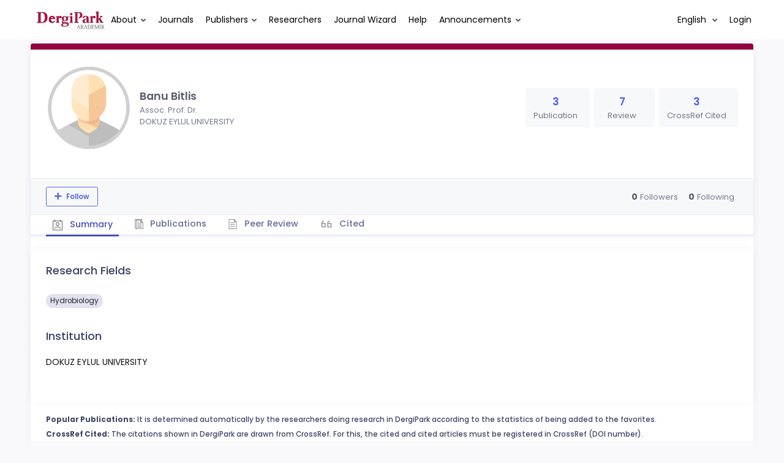

--- FILE ---
content_type: text/html; charset=UTF-8
request_url: https://dergipark.org.tr/en/pub/@bbitlis
body_size: 10482
content:
<!DOCTYPE html>
<html lang="en">
<head prefix="og: https://ogp.me/ns#">
    <meta charset="UTF-8"/>
    <meta name="viewport" content="width=device-width, initial-scale=1.0, maximum-scale=1.0 shrink-to-fit=no">
    <meta http-equiv="X-UA-Compatible" content="IE=edge"/>

    <title>Profil &raquo; DergiPark</title>
    <base href="/"/>
    <meta name="generator" content="uds"/>

            
    
                            
                                                                                            
            <meta property="og:type" content="website"/>
            <meta property="fb:app_id" content="DergiPark"/>

                            <meta property="og:title"
                      content="Profile"/>
                <meta name="twitter:title"
                      content="Profile"/>
                <meta content="TÜBİTAK ULAKBİM provides online hosting services and an editorial workflow management system for academic journals published in Türkiye via DergiPark platform. " name="description">
            
            
            <meta property="og:image" itemprop="image" content="/zollu/images/dergipark_logo_bg_white.png"/>
            <meta property="og:image:type" content="image/png">
            <meta property="og:image:secure_url" itemprop="image" content="/zollu/images/dergipark_logo_bg_white.png"/>
            <meta property="twitter:image" itemprop="image" content="/zollu/images/dergipark_logo_bg_white.png"/>
            <meta property="twitter:image:secure_url" itemprop="image" content="/zollu/images/dergipark_logo_bg_white.png"/>
            <link itemprop="thumbnailUrl" href="/zollu/images/dergipark_logo_bg_white.png">
            <span itemprop="thumbnail" itemscope itemtype="http://schema.org/ImageObject">
            <link itemprop="url" href="/zollu/images/dergipark_logo_bg_white.png">
            </span>
            
                            <link rel="stylesheet" href="/zollu/css/katex/katex.min.css">
        <link rel="stylesheet" href="/zollu/css/pages/zollu-backend.css">
        <link rel="stylesheet" href="/zollu/keen/vendors/custom/fullcalendar/fullcalendar.bundle.css">
        <link rel="stylesheet" href="/zollu/keen/css/demo3/pages/custom/general/user/profile-v1.css">
        <link rel="stylesheet" href="/zollu/keen/vendors/global/vendors.bundle.css">
        <link rel="stylesheet" href="/zollu/keen/css/demo3/style.bundle.css">
        <link rel="stylesheet" href="/zollu/keen/css/demo3/pages/custom/general/blog/grid-v2.css">
        <link rel="stylesheet" href="/zollu/keen/css/demo3/pages/custom/general/blog/post.css">
        <link rel="stylesheet" href="/zollu/keen/css/demo3/pages/custom/general/blog/list.css">
        <link rel="stylesheet" href="/zollu/keen/vendors/custom/datatables/datatables.bundle.css">
        <link rel="stylesheet"
              href="/zollu/js/jbfileuploader/lib/jquery-file-upload/css/jquery.fileupload.css">
        <link rel="stylesheet"
              href="/zollu/js/jbfileuploader/lib/jquery-file-upload/css/jquery.fileupload-ui.css">
        <link rel="stylesheet" href="/zollu/js/jbfileuploader/css/jbfileupload.css">
        <link rel="stylesheet" href="/zollu/css/site.css">
        <link rel="stylesheet" href="/zollu/css/pages/home.css">
        <link rel="stylesheet" href="/zollu/css/select2/select2.min.css">
        <link rel="stylesheet" href="/zollu/css/select2/select2-bootstrap.min.css">
        <link rel="stylesheet" href="/zollu/css/pages/feedback.css">
        <link rel="stylesheet" href="/zollu/css/pages/picker/nano.min.css">
    
    <link rel="stylesheet" type="text/css" href="/zollu/css/pages/profile.css">


        <link rel="shortcut icon" href="/favicon.ico" type="image/x-icon">
    <link rel="icon" href="/favicon.ico" type="image/x-icon">
    <link rel="dns-prefetch" href="https://www.google-analytics.com">
    <link rel="preconnect" href="https://www.google-analytics.com" crossorigin>
    <link rel="dns-prefetch" href="https://www.google.com">
    <link rel="preconnect" href="https://www.google.com" crossorigin>
    <link rel="dns-prefetch" href="https://www.google.com.tr">
    <link rel="preconnect" href="https://www.google.com.tr" crossorigin>
    <link rel="dns-prefetch" href="https://stats.g.doubleclick.net">
    <link rel="preconnect" href="https://stats.g.doubleclick.net" crossorigin>
    <link rel="dns-prefetch" href="https://fonts.googleapis.com">
    <link rel="preconnect" href="https://fonts.googleapis.com" crossorigin>
    <link rel="dns-prefetch" href="http://fonts.googleapis.com">
    <link rel="preconnect" href="http://fonts.googleapis.com" crossorigin>

    <script type="text/javascript">
        const current_language = 'en';

        function changeLocale(langCode) {
            window.location.href = $('#link-alternate-' + langCode).attr('href');
        }
    </script>

    <script type="text/javascript" src="/zollu/js/zollu_user_session_info.js"></script>

    <script type="text/javascript" src="/en/dp-feature-data.js"></script>

    <!-- Google Analytics -->
    <script async src="https://www.googletagmanager.com/gtag/js?id=G-694ZECXSSZ"></script>
    <script>
        window.dataLayer = window.dataLayer || [];

        function gtag() {
            dataLayer.push(arguments);
        }

        gtag('js', new Date());
        gtag('config', 'G-694ZECXSSZ');
        let dpUserCookie = getDpUserCookie();
        if (dpUserCookie !== undefined && dpUserCookie !== null && (userId = dpUserCookie.user_id) !== null) {
            gtag('set', {'user_id': userId});
        }
    </script>
</head>


<body class="kt-page--fixed kt-subheader--enabled kt-subheader--transparent zollu zollu-padded normalized"
      id="profile">

        
    

    
    

<nav id="header"
     class="navbar fixed-top navbar-fixed-top navbar-expand-lg navbar-light scrolled ">
        <div class="kt-header" style="width: 100%;padding: 8px 0;">
        <div class="kt-header__top" style="height: inherit;">
            <div class="kt-container" id="header-container">
                                <div id="powered-by">
                                                            <a class="navbar-brand" href="//dergipark.org.tr/en/">
                        <img src="/zollu/images/dergipark_header.png"
                             alt="DergiPark logo"/>
                    </a>
                </div>


                <a href="/en/user/notification"
                   class="no-notification hide d-none "
                   id="mobile-notification-count-wrapper">
                    <i class="flaticon2-notification" id="mobile-notification-icon"></i>
                    <span class="kt-badge" id="mobile-notification-badge"></span>
                </a>

                <button class="navbar-toggler collapsed" type="button" data-toggle="collapse"
                        data-target="#navbarToggler"
                        aria-controls="navbarToggler" aria-expanded="false" aria-label="Toggle navigation">
                    <span>&nbsp;</span>
                    <span>&nbsp;</span>
                    <span>&nbsp;</span>
                </button>

                <div class="collapse navbar-collapse"
                     id="navbarToggler">
                                            <ul class="navbar-nav  mr-auto">
                            <li class="nav-item dropdown">
                                <a class="nav-link dropdown-toggle color-black" href="#" id="aboutDropDown"
                                   data-toggle="dropdown" aria-haspopup="false"
                                   aria-expanded="false">About</a>
                                <div class="dropdown-menu rounded-0" aria-labelledby="aboutDropDown">
                                    <a class="dropdown-item"
                                       href="/en/pub/page/about">About</a>
                                    <a class="dropdown-item"
                                       href="/en/pub/trends">Trends</a>
                                    <a class="dropdown-item"
                                       href="/en/pub/page/doi-hizmeti">DOI Service</a>
                                    <a class="dropdown-item"
                                       href="/en/pub/subjects">Subjects</a>
                                </div>
                            </li>
                            <li class="nav-item">
                                <a class="nav-link color-black"
                                   href="/en/search?section=journal">
                                    Journals
                                </a>
                            </li>

                            <li class="nav-item dropdown">
                                <a class="nav-link dropdown-toggle color-black"
                                   href="/en/search?section=publisher"
                                   id="publisherTypeDropDown" data-toggle="dropdown" aria-haspopup="false"
                                   aria-expanded="false">Publishers</a>
                                <div class="dropdown-menu rounded-0" aria-labelledby="publisherTypeDropDown">
                                    <a class="dropdown-item"
                                       href="/en/search?section=publisher">All</a>
                                    <div class="dropdown-divider"></div>
                                                                            <a class="dropdown-item"
                                           href="/en/search?section=publisher&amp;filter%5BpublisherType.id%5D%5B0%5D=6">University</a>
                                                                            <a class="dropdown-item"
                                           href="/en/search?section=publisher&amp;filter%5BpublisherType.id%5D%5B0%5D=7">Government</a>
                                                                            <a class="dropdown-item"
                                           href="/en/search?section=publisher&amp;filter%5BpublisherType.id%5D%5B0%5D=8">Association</a>
                                                                            <a class="dropdown-item"
                                           href="/en/search?section=publisher&amp;filter%5BpublisherType.id%5D%5B0%5D=9">Foundation</a>
                                                                            <a class="dropdown-item"
                                           href="/en/search?section=publisher&amp;filter%5BpublisherType.id%5D%5B0%5D=11">Trade Association</a>
                                                                            <a class="dropdown-item"
                                           href="/en/search?section=publisher&amp;filter%5BpublisherType.id%5D%5B0%5D=18">Person</a>
                                                                            <a class="dropdown-item"
                                           href="/en/search?section=publisher&amp;filter%5BpublisherType.id%5D%5B0%5D=19">Union</a>
                                                                            <a class="dropdown-item"
                                           href="/en/search?section=publisher&amp;filter%5BpublisherType.id%5D%5B0%5D=12">Company</a>
                                                                    </div>
                            </li>
                            <li class="nav-item">
                                <a class="nav-link color-black"
                                   href="/en/search?section=user">
                                    Researchers
                                </a>
                            </li>
                            <li class="nav-item">
                                <a class="nav-link color-black" href="/en/journal-wizard">
                                    Journal Wizard
                                </a>
                            </li>
                            <li class="nav-item dropdown">
                                <a class="nav-link color-black" href="https://confluence.ulakbim.gov.tr/display/DYM"
                                   target="_blank">Help</a>
                            </li>
                            <li class="nav-item dropdown">
                                <a class="nav-link dropdown-toggle color-black" href="javascript:"
                                   id="announcementsDropDown" data-toggle="dropdown" aria-haspopup="false"
                                   aria-expanded="false">Announcements</a>
                                <div class="dropdown-menu rounded-0" aria-labelledby="announcementsDropDown">
                                    <a class="dropdown-item"
                                       href="/en/pub/announcement">Developments
                                        <span id="total_active_announcement"
                                              class="badge badge-dergipark kt-margin-l-5 kt-font-bold kt-hidden"></span></a>
                                    <a class="dropdown-item"
                                       href="/en/pub/page/yol-haritasi">Roadmap</a>
                                </div>
                            </li>
                        </ul>
                    
                    <div >
                        <ul class="navbar-nav ml-auto">
                                                            <li class="nav-item hide d-none "
                                    id="header-user-notification">
                                    <a id="user-notification-count" class="nav-link"
                                       href="/en/user/notification"><span
                                                class="flaticon2-notification"></span><label
                                                id="notification-count-aria-label"></label></a>
                                </li>
                                                                                        <li class="nav-item dropdown language_selector">
                                    <a class="nav-link dropdown-toggle" id="langDropDown" aria-haspopup="true"
                                       aria-expanded="false" data-toggle="dropdown" href="#" style="color: black">
                                        English                                        <span class="caret"></span></a>
                                    <div class="dropdown-menu rounded-0 dropdown-menu-right"
                                         aria-labelledby="langDropDown">
                                                                                                                                <a class="dropdown-item" href="/tr/pub/@bbitlis">
                                                Turkish
                                            </a>
                                                                                                                                <a class="dropdown-item" href="/en/pub/@bbitlis">
                                                English
                                            </a>
                                                                            </div>
                                </li>
                                                                                        <li class="nav-item dropdown hide d-none" id="header-user-box-user-menu">
                                    <a class="nav-link dropdown-toggle color-black" href="#" id="userDropDown"
                                       data-toggle="dropdown" aria-haspopup="false" aria-expanded="false">
                                        <span id="userDropDown-user-avatar"></span>
                                        <span id="userDropDown-user-name"></span>
                                        <span id="userDropDown-user-badge"></span>
                                    </a>
                                    <div class="dropdown-menu dropdown-menu-right rounded-0"
                                         aria-labelledby="userDropDown">
                                        <a class="dropdown-item color-dergipark d-none"
                                           href="//dergipark.org.tr/en/admin/panel"
                                           id="header-dashboard-item">
                                            <i class="icon-wrench symbol flaticon-grid-menu mr-1 mt-1 pr-1 color-dergipark"></i> Admin Panel
                                        </a>

                                        <a class="dropdown-item"
                                           href="//dergipark.org.tr/en/user/panel"
                                           id="header-user-panel-item">
                                            <i class="icon-wrench symbol flaticon-grid-menu mr-1 mt-1 pr-1"></i> User Panel
                                        </a>

                                        <a class="dropdown-item d-none"
                                           href="//dergipark.org.tr/en/user/publisher/panel"
                                           id="header-user-coordinator-panel-item">
                                            <i class="icon-wrench symbol flaticon-grid-menu mr-1 mt-1 pr-1"></i> Coordinator of Scientific Publishing Panel
                                        </a>

                                        <a class="dropdown-item"
                                           href="/en/journal/my">
                                            <i class="icon-docs symbol flaticon2-open-text-book mr-1 mt-1 pr-1"></i> My Journals
                                        </a>

                                        <a class="dropdown-item d-none"
                                           href="//dergipark.org.tr/en/user-project"
                                           id="header-user-project-item">
                                            <i class="icon-rocket symbol flaticon-folder-4 mr-1 mt-1 pr-1"></i> My Research
                                        </a>

                                        <a class="dropdown-item d-none" id="menu-follower-item"
                                           href="//dergipark.org.tr/en/user/user-followers">
                                            <i class="symbol flaticon2-speaker mr-1 mt-1 pr-1"></i> My Followers
                                        </a>

                                        <a class="dropdown-item" href="#" id="header-user-box-profile-link">
                                            <i class="icon-user symbol flaticon2-calendar-3 mr-1 mt-1 pr-1"></i> Profile
                                        </a>

                                        <div class="dropdown-divider"></div>

                                        <a class="dropdown-item" href="https://dergipark.org.tr/en/logout">
                                            <i class="icon-logout symbol flaticon2-lock mr-1 mt-1 pr-1"></i> Logout
                                        </a>
                                    </div>
                                </li>
                                <li class="nav-item hide d-none" id="header-user-box-guest-menu">
                                    <a class="nav-link color-black"
                                       href="https://dergipark.org.tr/en/login">Login</a>
                                </li>
                                                    </ul>
                                                    <script type="text/javascript">
                                function showUserBoxBlock(elemId) {
                                    document.getElementById(elemId).className =
                                        document.getElementById(elemId).className.replace(/d-none/, '');
                                    document.getElementById(elemId).className =
                                        document.getElementById(elemId).className.replace(/hide/, '');
                                }

                                if (isUserLoggedIn()) {

                                    // Substitute user data
                                    let userAvatar = getUserAvatar();

                                    document.getElementById('userDropDown-user-name').innerHTML = getUserFullNameFormatted();
                                    document.getElementById('header-user-box-profile-link').setAttribute('href', getUserProfileLink());

                                    // user dropdown alanındaki rozet kontrolü
                                    if (isApproved()) {
                                        document.getElementById('userDropDown-user-badge').innerHTML = "<img style='margin-top: -2px;' src='/zollu/images/dergipark-verified-badge.svg' width='20' height='20'/>";
                                    }

                                    if (userAvatar.length === 0) {
                                        userAvatar = '/zollu/images/default-avatar.png';
                                    }

                                    document.getElementById('userDropDown-user-avatar').innerHTML = '<img src="' + userAvatar + '" onerror="this.onerror=null;this.src=\'/zollu/images/default-avatar.png\';">';

                                    // User menu ready, it's show time!
                                    showUserBoxBlock('header-user-box-user-menu');
                                    showUserBoxBlock('header-user-notification');
                                    showUserBoxBlock('mobile-notification-count-wrapper');

                                    const userInfo = getUserInfo();
                                    if (canUseFollowerFeature(userInfo.username)) {
                                        document.getElementById('menu-follower-item').classList.remove("d-none");
                                        document.getElementById('header-user-project-item').classList.remove("d-none");
                                    }
                                    if (userInfo.is_admin == 1) {
                                        document.getElementById('header-dashboard-item').classList.remove("d-none");
                                    }
                                } else {
                                    // User is not logged in, display guest block right away!
                                    showUserBoxBlock('header-user-box-guest-menu');
                                }

                                var userDropDownElement = document.getElementById("userDropDown");
                                var userNavbar = document.getElementById("navbarToggler");
                                userDropDownElement.addEventListener('click', function () {
                                    if (!document.getElementById('header-user-box-user-menu').classList.contains('show')) {
                                        userNavbar.classList.add('sensitive-height');
                                    } else {
                                        userNavbar.classList.remove('sensitive-height');
                                    }
                                });
                                document.querySelector('[data-target="#navbarToggler"]').addEventListener('click', function () {
                                    if (document.getElementById('header-user-box-user-menu').classList.contains('show')) {
                                        userNavbar.classList.remove('sensitive-height');
                                    }
                                });
                            </script>
                                            </div>
                </div>
                            </div>
        </div>
    </div>
    </nav>        <div id="body-push-down">
            <div class="kt-grid kt-grid--hor kt-grid--root">
                <div class="kt-grid__item kt-grid__item--fluid kt-grid kt-grid--ver kt-page">
                    <div class="kt-grid__item kt-grid__item--fluid kt-grid kt-grid--hor kt-wrapper" id="kt_wrapper">
                        <div class="kt-container  kt-grid__item kt-grid__item--fluid kt-grid kt-grid--hor kt-grid--stretch"
                             id="kt_padder">
                            <div class="kt-body kt-grid__item kt-grid__item--fluid kt-grid kt-grid--hor kt-grid--stretch"
                                 id="kt_body">
                                <div class="kt-content kt-grid__item kt-grid__item--fluid kt-grid kt-grid--hor"
                                     id="kt_content">

                                    
                                    <div class="kt-container  kt-grid__item kt-grid__item--fluid">
                                        <div style="display:none;">
    </div>

<div id="dp-flash-container"></div>
                                            <div class="row kt-margin-t-20">
        <div class="kt-portlet kt-portlet--height-fluid" id="profile-wrapper">
            <div class="kt-portlet kt-widget kt-widget--fit kt-widget--general-3">
                <div class="kt-portlet__body">
                    <div class="kt-widget__top">
                        <div class="kt-media kt-media--xl kt-media--circle" id="user-avatar">
                                                            <img src="/zollu/images/default-avatar.png" alt="Banu Bitlis profile image" />
                                                    </div>
                        <div class="kt-widget__wrapper">
                            <div class="kt-widget__label" id="user-identifier">
                                <span class="kt-widget__title">Banu Bitlis
                                    </span>
                                                                <span class="kt-widget__desc">Assoc. Prof. Dr.</span>
                                                                <span class="kt-widget__desc">
                                    DOKUZ EYLUL UNIVERSITY</span>

                                                                <div id="user-stats-narrow">
                                    <span class="badge badge-secondary"> Publication <span class="badge badge-light">3</span></span>
                                    <span class="badge badge-secondary"> Review <span class="badge badge-light">7</span></span>
                                                                            <span class="badge badge-secondary"> CrossRef Cited <span class="badge badge-light">3</span></span>
                                                                                                        </div>
                            </div>

                            <div class="kt-widget__stats" id="user-stats-wide">
                                <div class="kt-widget__stat profile_card_stat" href="javascript: ;" onclick="$('#profile-tab-label-publications').click();">
                                    <span class="kt-widget__value">3</span>
                                    <span class="kt-widget__caption">Publication</span>
                                </div>
                                <div class="kt-widget__stat profile_card_stat" href="javascript: ;" onclick="$('#profile-tab-label-peer-review').click();">
                                    <span class="kt-widget__value">7</span>
                                    <span class="kt-widget__caption">Review</span>
                                </div>
                                                                     <div class="kt-widget__stat profile_card_stat" href="javascript: ;" onclick="$('#profile-tab-label-cited').click();">
                                        <span class="kt-widget__value">3</span>
                                        <span class="kt-widget__caption">CrossRef Cited</span>
                                    </div>
                                                                                            </div>
                        </div>
                    </div>
                </div>
                <div class="kt-widget__links d-flex align-items-center justify-content-between" id="user-social-wide">
                    <div class="d-flex align-items-center justify-content-around" style="gap: 15px;">
                                                                             </div>
                    <div class="kt-widget__link d-flex align-items-center justify-content-between">
                                
                                
                                
                                                                                            </div>
                </div>
                <div class="kt-portlet__foot kt-portlet__foot--fit d-none" id="kt-portlet__foot-follower-bar">
                    <div class="kt-widget__nav kt-widget-dp-follow">
                        <div class="d-flex justify-content-between align-items-center" id="owner-content">
                                                    <div class="follower-buttons" id="follower-buttons">
                                <ul class="nav d-none nav-tabs-space-xl nav-tabs-clear nav-tabs-bold nav-tabs-line-brand kt-portlet__space-x " role="tablist" id="profile-follower">
                            <span class="user-follower-actions" data-id="257406">
                                 <a href="/en/user-follower/follow?id=257406"
                                    class="follow d-none btn btn-sm btn-bold btn-outline-primary dp-follower-user" data-toggle="tooltip" title="The follow feature allows you to receive notifications when the researcher&#039;s new article is published" aria-label="The follow feature allows you to receive notifications when the researcher&#039;s new article is published"><i class="fa fa-plus" aria-hidden="true"></i> Follow</a>
                                 <a href="/en/user-follower/unfollow/257406"
                                    class="unfollow d-none btn btn-sm btn-bold btn-outline-primary user-following-box  dp-follower-user" data-hover="Unfollow">
                                     <i class="fa fa-check unfollow-icon"></i>
                                      <i class="fa fa-times close-icon" style="color:#FFFFFF;"></i>
                                     <span class="active-following">Following </span>
                                 </a>
                                 <a href="/en/user/update" class="btn btn-sm btn-bold btn-outline-primary edit-profile d-none" aria-label="Edit My Profile"><i class="fa fa-pen" aria-hidden="true"></i>Edit My Profile</a>
                            </span>
                                </ul>
                            </div>
                                                        <div class="kt-widget-dp-follow-box kt-hidden" id="dp-follow-box">
                            <span id="u-stat-follower-block" title="Total Number of Followers" data-toggle="tooltip">
                                <span class="kt-widget-dp-follow-value u-stat-follower" aria-hidden="true"></span>
                                <span class="kt-widget-dp-follow-caption pr-2" aria-hidden="true">Followers</span>
                            </span>
                                <div class="following-area">
                                <span id="u-stat-following-block" title="Total Number of Following" data-toggle="tooltip">
                                <span class="kt-widget-dp-follow-value u-stat-following" aria-hidden="true"></span>
                                <span class="kt-widget-dp-follow-caption" aria-hidden="true">Following</span>
                                    </span>
                                </div>
                            </div>
                        </div>
                    </div>
                </div>
                <div class="kt-portlet__foot kt-portlet__foot--fit">
                    <div class="kt-widget__nav">
                        <ul class="nav nav-tabs nav-tabs-space-xl nav-tabs-line nav-tabs-clear nav-tabs-bold nav-tabs-line-3x nav-tabs-line-brand kt-portlet__space-x" role="tablist" id="profile-tabs">
                            <li class="nav-item">
                                <a class="nav-link active profile-nav" data-toggle="tab" href="#profile_tab_summary" role="tab" id="profile-tab-label-summary">
                                    <i class="flaticon2-calendar-3" style="color: #878787; font-size: 1.4rem;"></i> Summary
                                </a>
                            </li>
                            <li class="nav-item">
                                <a class="nav-link profile-nav" data-toggle="tab" href="#profile_tab_publications" role="tab" id="profile-tab-label-publications">
                                    <i class="flaticon-file-2"></i> Publications
                                </a>
                            </li>

                            <li class="nav-item">
                                <a class="nav-link profile-nav" data-toggle="tab" href="#profile_tab_peer_review" role="tab" id="profile-tab-label-peer-review">
                                    <i class="flaticon-list-1"></i> Peer Review
                                </a>
                            </li>
                                                            <li class="nav-item">
                                    <a class="nav-link profile-nav" data-toggle="tab" href="#profile_tab_cited" role="tab" id="profile-tab-label-cited">
                                        <i class="la la-quote-left" style="color: #878787; font-size: 1.7rem;"></i> Cited
                                    </a>
                                </li>
                                                    </ul>
                    </div>
                </div>
            </div>

            <div class="tab-content">
                <div class="tab-pane fade show active" id="profile_tab_summary" role="tabpanel">
                    <div class="kt-portlet">
                        <div class="kt-portlet__body">
                                                            <div class="kt-section">
                                    <h3 class="kt-section__title">Research Fields</h3>
                                    <div class="kt-section__content">
                                                                                    <span class="subject badge badge-pill badge-secondary">Hydrobiology</span>
                                        
                                                                            </div>
                                </div>
                            
                            <div class="kt-section">
                                <h3 class="kt-section__title">Institution</h3>
                                <div class="kt-section__content">
                                    DOKUZ EYLUL UNIVERSITY
                                </div>
                            </div>
                            
                        </div>
                    </div>
                </div>

                <div class="tab-pane fade " id="profile_tab_publications" role="tabpanel">
                    <div class="kt-portlet">
                        <div class="kt-portlet__body">
                            
                                                            <div class="kt-section">
                                    <h3 class="kt-section__title">Publications</h3>
                                    <div class="kt-section__content kt-section__content--border">
                                        <div class="kt-widget-17">
                                                                                          <div class="kt-widget-17__item">
    <div class="kt-widget-17__product article-card">
        <div class="kt-widget-17__product-desc">

            <a href="/en/pub/egejfas/article/1171349">
                <div class="kt-widget-17__title">Circulus (Mollusca-Gastropoda) species of the Turkish coasts with a note on the presence of Circulus octoliratus (Carpenter, 1856)</div>
            </a>
                                                                <div class="kt-widget-17__sku">Authors:
                                                            <a class="profile-publication"
                           href="/en/pub/@bilal.ozturk"  data-toggle="tooltip" title="Primary Author">
                            Bilal Öztürk
                                                            <span class="fa fa-star-of-life primary-author-icon"></span>
                                                    </a>
                        ,                                                                                 <a class="profile-publication"
                           href="/en/pub/@bbitlis" >
                            Banu Bitlis
                                                    </a>
                        ,                                                                                 Neslihan Türkçü                                                                </div>
            <div class="kt-widget-17__sku">Published: 2023
                , <a class="profile-publication"
                     href="/en/pub/egejfas">Ege Journal of Fisheries and Aquatic Sciences</a>
            </div>
            <div class="kt-widget-17__sku">DOI: 10.12714/egejfas.40.1.11</div>

            <div class="article-stats-narrow">
                                <span class="badge badge-secondary"> FAVORITE <span
                            class="badge badge-light">0</span></span>
                <span class="badge badge-secondary"> TOTAL DOWNLOAD COUNT <span
                            class="badge badge-light">1590</span></span>
            </div>
        </div>
    </div>
    <div class="kt-widget-17__prices article-stats-wide">
                <div class="kt-widget-17__total"
             aria-label="0 FAVORITE">
            <h1 aria-hidden="true">0</h1> <small
                    aria-hidden="true">FAVORITE</small>
        </div>
        <div class="kt-widget-17__total"
             aria-label="1590 TOTAL DOWNLOAD COUNT">
            <h1 aria-hidden="true">1590</h1> <small
                    aria-hidden="true">TOTAL DOWNLOAD COUNT</small>
        </div>
    </div>
</div>
                                                                                          <div class="kt-widget-17__item">
    <div class="kt-widget-17__product article-card">
        <div class="kt-widget-17__product-desc">

            <a href="/en/pub/egejfas/article/1136441">
                <div class="kt-widget-17__title">Mollusc fauna of Kemer Bay (Sea of Marmara)</div>
            </a>
                                                                <div class="kt-widget-17__sku">Authors:
                                                            <a class="profile-publication"
                           href="/en/pub/@bbitlis"  data-toggle="tooltip" title="Primary Author">
                            Banu Bitlis
                                                            <span class="fa fa-star-of-life primary-author-icon"></span>
                                                    </a>
                        ,                                                                                 <a class="profile-publication"
                           href="/en/pub/@bilal.ozturk" >
                            Bilal Öztürk
                                                    </a>
                        ,                                                                                 <a class="profile-publication"
                           href="/en/pub/@yusufsen17" >
                            Yusuf Şen
                                                    </a>
                                                                                        </div>
            <div class="kt-widget-17__sku">Published: 2022
                , <a class="profile-publication"
                     href="/en/pub/egejfas">Ege Journal of Fisheries and Aquatic Sciences</a>
            </div>
            <div class="kt-widget-17__sku">DOI: 10.12714/egejfas.39.3.07</div>

            <div class="article-stats-narrow">
                                <span class="badge badge-secondary"> FAVORITE <span
                            class="badge badge-light">0</span></span>
                <span class="badge badge-secondary"> TOTAL DOWNLOAD COUNT <span
                            class="badge badge-light">1481</span></span>
            </div>
        </div>
    </div>
    <div class="kt-widget-17__prices article-stats-wide">
                <div class="kt-widget-17__total"
             aria-label="0 FAVORITE">
            <h1 aria-hidden="true">0</h1> <small
                    aria-hidden="true">FAVORITE</small>
        </div>
        <div class="kt-widget-17__total"
             aria-label="1481 TOTAL DOWNLOAD COUNT">
            <h1 aria-hidden="true">1481</h1> <small
                    aria-hidden="true">TOTAL DOWNLOAD COUNT</small>
        </div>
    </div>
</div>
                                                                                          <div class="kt-widget-17__item">
    <div class="kt-widget-17__product article-card">
        <div class="kt-widget-17__product-desc">

            <a href="/en/pub/egejfas/article/268628">
                <div class="kt-widget-17__title">Polyplacophora and Gastropoda species distributed on the hard subtratum in the Antalya Gulf and its vicinity</div>
            </a>
                                                                <div class="kt-widget-17__sku">Authors:
                                                            <a class="profile-publication"
                           href="/en/pub/@bbitlis" >
                            Banu Bitlis Bakır
                                                    </a>
                        ,                                                                                 <a class="profile-publication"
                           href="/en/pub/@bilal.ozturk" >
                            Bilal Öztürk
                                                    </a>
                                                                                        </div>
            <div class="kt-widget-17__sku">Published: 2016
                , <a class="profile-publication"
                     href="/en/pub/egejfas">Ege Journal of Fisheries and Aquatic Sciences</a>
            </div>
            <div class="kt-widget-17__sku">DOI: 10.12714/egejfas.2016.33.4.07</div>

            <div class="article-stats-narrow">
                                <span class="badge badge-secondary"> FAVORITE <span
                            class="badge badge-light">0</span></span>
                <span class="badge badge-secondary"> TOTAL DOWNLOAD COUNT <span
                            class="badge badge-light">2843</span></span>
            </div>
        </div>
    </div>
    <div class="kt-widget-17__prices article-stats-wide">
                <div class="kt-widget-17__total"
             aria-label="0 FAVORITE">
            <h1 aria-hidden="true">0</h1> <small
                    aria-hidden="true">FAVORITE</small>
        </div>
        <div class="kt-widget-17__total"
             aria-label="2843 TOTAL DOWNLOAD COUNT">
            <h1 aria-hidden="true">2843</h1> <small
                    aria-hidden="true">TOTAL DOWNLOAD COUNT</small>
        </div>
    </div>
</div>
                                                                                    </div>
                                    </div>
                                </div>
                            
                                                            <div class="kt-section">
                                    <div class="kt-section__title">Articles published in</div>
                                    <div class="kt-section__content">
                                        <div class="row">
                                                                                            <div class="col-lg-4 col-md-6 col-sm-12 journals_background">
                                                    <div class="kt-widget-4">
                                                        <div class="kt-widget-4__item">
                                                            <div class="kt-widget-4__item-content">
                                                                <div class="kt-widget-4__item-section">
                                                                    <div class="kt-widget-4__item-pic">
                                                                                                                                                <img src="https://dergipark.org.tr/media/cache/journal_croped/3258/ec25/3f49/5e7bad1c7ff3b.jpg"
                                                                             alt="Ege Journal of Fisheries and Aquatic Sciences"
                                                                             title="Ege Journal of Fisheries and Aquatic Sciences" width="40" height="60"
                                                                             onerror="this.onerror=null;this.src='/zollu/images/missing_journal_cover_sm.png';">
                                                                    </div>
                                                                    <div class="kt-widget-4__item-info">
                                                                        <a href="/en/pub/egejfas">Ege Journal of Fisheries and Aquatic Sciences</a>
                                                                    </div>
                                                                </div>
                                                            </div>
                                                        </div>
                                                    </div>
                                                </div>
                                                                                    </div>
                                    </div>
                                </div>
                            
                        </div>
                    </div>
                </div>

                <div class="tab-pane fade " id="profile_tab_peer_review" role="tabpanel">
                    <div class="kt-portlet">
                        <div class="kt-portlet__body">
                            

                            
                            
                                                            <div class="kt-section">
                                    <h3 class="kt-section__title">Reviews</h3>
                                    <div class="kt-section__content">
                                        <div class="row">
                                                                                            <div class="col-lg-4 col-md-6 col-sm-12 journals_background">
                                                    <div class="kt-widget-4">
                                                        <div class="kt-widget-4__item">
                                                            <div class="kt-widget-4__item-content">
                                                                <div class="kt-widget-4__item-section">
                                                                    <div class="kt-widget-4__item-pic">
                                                                                                                                                <img src="https://dergipark.org.tr/media/cache/journal_croped/32a3/05e9/bb16/696a82564973a9.01509335.png"
                                                                             alt="Aquatic Research"
                                                                             title="Aquatic Research" width="40" height="60"
                                                                             onerror="this.onerror=null;this.src='/zollu/images/missing_journal_cover_sm.png';">
                                                                    </div>
                                                                    <div class="kt-widget-4__item-info">
                                                                        <a href="/en/pub/aquatres">Aquatic Research</a>
                                                                    </div>
                                                                </div>
                                                            </div>
                                                        </div>
                                                    </div>
                                                </div>
                                                                                            <div class="col-lg-4 col-md-6 col-sm-12 journals_background">
                                                    <div class="kt-widget-4">
                                                        <div class="kt-widget-4__item">
                                                            <div class="kt-widget-4__item-content">
                                                                <div class="kt-widget-4__item-section">
                                                                    <div class="kt-widget-4__item-pic">
                                                                                                                                                <img src="https://dergipark.org.tr/media/cache/journal_croped/5a8d/8c81/dbe3/68753218364fe.jpg"
                                                                             alt="Çanakkale Onsekiz Mart University Journal of Marine Sciences and Fisheries"
                                                                             title="Çanakkale Onsekiz Mart University Journal of Marine Sciences and Fisheries" width="40" height="60"
                                                                             onerror="this.onerror=null;this.src='/zollu/images/missing_journal_cover_sm.png';">
                                                                    </div>
                                                                    <div class="kt-widget-4__item-info">
                                                                        <a href="/en/pub/jmsf">Çanakkale Onsekiz Mart University Journal of Marine Sciences and Fisheries</a>
                                                                    </div>
                                                                </div>
                                                            </div>
                                                        </div>
                                                    </div>
                                                </div>
                                                                                            <div class="col-lg-4 col-md-6 col-sm-12 journals_background">
                                                    <div class="kt-widget-4">
                                                        <div class="kt-widget-4__item">
                                                            <div class="kt-widget-4__item-content">
                                                                <div class="kt-widget-4__item-section">
                                                                    <div class="kt-widget-4__item-pic">
                                                                                                                                                <img src="https://dergipark.org.tr/media/cache/journal_croped/3258/ec25/3f49/5e7bad1c7ff3b.jpg"
                                                                             alt="Ege Journal of Fisheries and Aquatic Sciences"
                                                                             title="Ege Journal of Fisheries and Aquatic Sciences" width="40" height="60"
                                                                             onerror="this.onerror=null;this.src='/zollu/images/missing_journal_cover_sm.png';">
                                                                    </div>
                                                                    <div class="kt-widget-4__item-info">
                                                                        <a href="/en/pub/egejfas">Ege Journal of Fisheries and Aquatic Sciences</a>
                                                                    </div>
                                                                </div>
                                                            </div>
                                                        </div>
                                                    </div>
                                                </div>
                                                                                            <div class="col-lg-4 col-md-6 col-sm-12 journals_background">
                                                    <div class="kt-widget-4">
                                                        <div class="kt-widget-4__item">
                                                            <div class="kt-widget-4__item-content">
                                                                <div class="kt-widget-4__item-section">
                                                                    <div class="kt-widget-4__item-pic">
                                                                                                                                                <img src="https://dergipark.org.tr/media/cache/journal_croped/5a2c/b035/1629/5a5dd9f559ede.jpg"
                                                                             alt="Turkish Journal of Bioscience and Collections"
                                                                             title="Turkish Journal of Bioscience and Collections" width="40" height="60"
                                                                             onerror="this.onerror=null;this.src='/zollu/images/missing_journal_cover_sm.png';">
                                                                    </div>
                                                                    <div class="kt-widget-4__item-info">
                                                                        <a href="/en/pub/tjbc">Turkish Journal of Bioscience and Collections</a>
                                                                    </div>
                                                                </div>
                                                            </div>
                                                        </div>
                                                    </div>
                                                </div>
                                                                                    </div>
                                    </div>
                                </div>
                            
                        </div>
                    </div>
                </div>
                <div class="tab-pane fade " id="profile_tab_cited" role="tabpanel">
                    <div class="kt-portlet">
                        <div class="kt-portlet__body">
                                                                <div class="kt-section">
                                        <h3 class="kt-section__title">Publications</h3>
                                        <div class="kt-section__content kt-section__content--border">
                                            <div class="kt-widget-17">
                                                                                                                                                        <div class="kt-widget-17__item">
    <div class="kt-widget-17__product article-card">
        <div class="kt-widget-17__product-desc">

            <a href="/en/pub/egejfas/article/1171349">
                <div class="kt-widget-17__title">Circulus (Mollusca-Gastropoda) species of the Turkish coasts with a note on the presence of Circulus octoliratus (Carpenter, 1856)</div>
            </a>
                                                                <div class="kt-widget-17__sku">Authors:
                                                            <a class="profile-publication"
                           href="/en/pub/@bilal.ozturk"  data-toggle="tooltip" title="Primary Author">
                            Bilal Öztürk
                                                            <span class="fa fa-star-of-life primary-author-icon"></span>
                                                    </a>
                        ,                                                                                 <a class="profile-publication"
                           href="/en/pub/@bbitlis" >
                            Banu Bitlis
                                                    </a>
                        ,                                                                                 Neslihan Türkçü                                                                </div>
            <div class="kt-widget-17__sku">Published: 2023
                , <a class="profile-publication"
                     href="/en/pub/egejfas">Ege Journal of Fisheries and Aquatic Sciences</a>
            </div>
            <div class="kt-widget-17__sku">DOI: 10.12714/egejfas.40.1.11</div>

            <div class="article-stats-narrow">
                                    <span class="badge badge-secondary"> CITED <span
                                class="badge badge-light">1</span></span>
                                <span class="badge badge-secondary"> FAVORITE <span
                            class="badge badge-light">0</span></span>
                <span class="badge badge-secondary"> TOTAL DOWNLOAD COUNT <span
                            class="badge badge-light">1590</span></span>
            </div>
        </div>
    </div>
    <div class="kt-widget-17__prices article-stats-wide">
                    <div class="kt-widget-17__unit"
                 aria-label="1 CITED">
                <h1 aria-hidden="true">1</h1><small
                        aria-hidden="true">CITED</small>
            </div>
                <div class="kt-widget-17__total"
             aria-label="0 FAVORITE">
            <h1 aria-hidden="true">0</h1> <small
                    aria-hidden="true">FAVORITE</small>
        </div>
        <div class="kt-widget-17__total"
             aria-label="1590 TOTAL DOWNLOAD COUNT">
            <h1 aria-hidden="true">1590</h1> <small
                    aria-hidden="true">TOTAL DOWNLOAD COUNT</small>
        </div>
    </div>
</div>
                                                                                                                                                                                                            <div class="kt-widget-17__item">
    <div class="kt-widget-17__product article-card">
        <div class="kt-widget-17__product-desc">

            <a href="/en/pub/egejfas/article/1136441">
                <div class="kt-widget-17__title">Mollusc fauna of Kemer Bay (Sea of Marmara)</div>
            </a>
                                                                <div class="kt-widget-17__sku">Authors:
                                                            <a class="profile-publication"
                           href="/en/pub/@bbitlis"  data-toggle="tooltip" title="Primary Author">
                            Banu Bitlis
                                                            <span class="fa fa-star-of-life primary-author-icon"></span>
                                                    </a>
                        ,                                                                                 <a class="profile-publication"
                           href="/en/pub/@bilal.ozturk" >
                            Bilal Öztürk
                                                    </a>
                        ,                                                                                 <a class="profile-publication"
                           href="/en/pub/@yusufsen17" >
                            Yusuf Şen
                                                    </a>
                                                                                        </div>
            <div class="kt-widget-17__sku">Published: 2022
                , <a class="profile-publication"
                     href="/en/pub/egejfas">Ege Journal of Fisheries and Aquatic Sciences</a>
            </div>
            <div class="kt-widget-17__sku">DOI: 10.12714/egejfas.39.3.07</div>

            <div class="article-stats-narrow">
                                    <span class="badge badge-secondary"> CITED <span
                                class="badge badge-light">1</span></span>
                                <span class="badge badge-secondary"> FAVORITE <span
                            class="badge badge-light">0</span></span>
                <span class="badge badge-secondary"> TOTAL DOWNLOAD COUNT <span
                            class="badge badge-light">1481</span></span>
            </div>
        </div>
    </div>
    <div class="kt-widget-17__prices article-stats-wide">
                    <div class="kt-widget-17__unit"
                 aria-label="1 CITED">
                <h1 aria-hidden="true">1</h1><small
                        aria-hidden="true">CITED</small>
            </div>
                <div class="kt-widget-17__total"
             aria-label="0 FAVORITE">
            <h1 aria-hidden="true">0</h1> <small
                    aria-hidden="true">FAVORITE</small>
        </div>
        <div class="kt-widget-17__total"
             aria-label="1481 TOTAL DOWNLOAD COUNT">
            <h1 aria-hidden="true">1481</h1> <small
                    aria-hidden="true">TOTAL DOWNLOAD COUNT</small>
        </div>
    </div>
</div>
                                                                                                                                                                                                            <div class="kt-widget-17__item">
    <div class="kt-widget-17__product article-card">
        <div class="kt-widget-17__product-desc">

            <a href="/en/pub/egejfas/article/268628">
                <div class="kt-widget-17__title">Polyplacophora and Gastropoda species distributed on the hard subtratum in the Antalya Gulf and its vicinity</div>
            </a>
                                                                <div class="kt-widget-17__sku">Authors:
                                                            <a class="profile-publication"
                           href="/en/pub/@bbitlis" >
                            Banu Bitlis Bakır
                                                    </a>
                        ,                                                                                 <a class="profile-publication"
                           href="/en/pub/@bilal.ozturk" >
                            Bilal Öztürk
                                                    </a>
                                                                                        </div>
            <div class="kt-widget-17__sku">Published: 2016
                , <a class="profile-publication"
                     href="/en/pub/egejfas">Ege Journal of Fisheries and Aquatic Sciences</a>
            </div>
            <div class="kt-widget-17__sku">DOI: 10.12714/egejfas.2016.33.4.07</div>

            <div class="article-stats-narrow">
                                    <span class="badge badge-secondary"> CITED <span
                                class="badge badge-light">1</span></span>
                                <span class="badge badge-secondary"> FAVORITE <span
                            class="badge badge-light">0</span></span>
                <span class="badge badge-secondary"> TOTAL DOWNLOAD COUNT <span
                            class="badge badge-light">2843</span></span>
            </div>
        </div>
    </div>
    <div class="kt-widget-17__prices article-stats-wide">
                    <div class="kt-widget-17__unit"
                 aria-label="1 CITED">
                <h1 aria-hidden="true">1</h1><small
                        aria-hidden="true">CITED</small>
            </div>
                <div class="kt-widget-17__total"
             aria-label="0 FAVORITE">
            <h1 aria-hidden="true">0</h1> <small
                    aria-hidden="true">FAVORITE</small>
        </div>
        <div class="kt-widget-17__total"
             aria-label="2843 TOTAL DOWNLOAD COUNT">
            <h1 aria-hidden="true">2843</h1> <small
                    aria-hidden="true">TOTAL DOWNLOAD COUNT</small>
        </div>
    </div>
</div>
                                                                                                                                                </div>
                                        </div>
                                    </div>
                                                    </div>
                    </div>
                </div>
            </div>
            <div class="footer-info">
                <span><b>Popular Publications:</b> It is determined automatically by the researchers doing research in DergiPark according to the statistics of being added to the favorites.</span>
                <span class="d-block mt-2"> <b>CrossRef Cited:</b> The citations shown in DergiPark are drawn from CrossRef. For this, the cited and cited articles must be registered in CrossRef (DOI number).</span>
                <span class="d-block mt-2"> <b>^:</b> Citation numbers are reflected in the system by DergiPark at certain periods.</span>
                            </div>
    </div>

                                    </div>
                                </div>
                            </div>
                        </div>
                    </div>
                </div>
            </div>
        </div>
            
<!-- begin:: Footer -->
<footer class="kt-footer kt-grid__item" id="page-footer" aria-label="DergiPark footer menu">
    <div class="kt-container">
                    <div class="kt-footer__top">
                <div class="row footer-section-layout">
                    <div class="col-lg-5">
                        <div class="kt-footer__section">
                            <div class="kt-footer__title">
                                <img src="/zollu/images/agreement-dergipark-logo.png" width="210"
                                     alt="DergiPark logo">
                            </div>
                            <div class="kt-footer__about">
                                <p>DergiPark is ranked number 1 by academic community in reaching knowledge in Türkiye.</p>
                            </div>
                            <div class="kt-padding-t-30">
                                                                    <a href="https://ulakbim.tubitak.gov.tr/en" target="_blank" aria-label="Republic of Türkiye Ministry of Foreign Affairs link">
                                        <img src="/zollu/images/stb-ulakbim-dikey-en.png" class="corporate-logo corporate-logo-sanayi" alt="Republic of Türkiye Ministry of Foreign Affairs logo">
                                    </a>
                                                            </div>
                        </div>
                    </div>
                    <div class="col-lg-4">
                        <div class="kt-footer__section">
                            <h3 class="kt-footer__title">
                                Quick Links
                            </h3>
                            <div class="col">
                                <ul class="kt-footer__nav">
                                    <li>
                                        <a href="//dergipark.org.tr/en/pub/explore/journals"
                                           class="kt-link kt-link--dark">Journals</a>
                                    </li>
                                    <li>
                                        <a href="//dergipark.org.tr/en/pub/subjects"
                                           class="kt-link kt-link--dark">Subjects</a>
                                    </li>
                                    <li>
                                        <a href="//dergipark.org.tr/en/pub/page/egitim-dokumanlari"
                                           class="kt-link kt-link--dark">Training and How-to Videos</a>
                                    </li>
                                    <li>
                                        <a href="//dergipark.org.tr/en/pub/page/faq"
                                           class="kt-link kt-link--dark">FAQ</a>
                                    </li>
                                    <li>
                                        <a href="//dergipark.org.tr/en/pub/page/iletisim"
                                           class="kt-link v">Contact</a>
                                    </li>

                                    <li>
                                        <a href="/en/pub/privacy-terms"
                                           class="kt-link v">KVKK</a>
                                    </li>

                                    <li>
                                        <a href="/en/mobil"
                                           class="kt-link v">Our Mobile Applications</a>
                                    </li>
                                </ul>
                            </div>
                            <div class="col">
                            </div>
                        </div>
                    </div>
                    <div class="col-lg-3">
                        <div class="kt-footer__section">
                            <div class="kt-footer__content_nav mb-3">
                                <div class="kt-footer__title mb-3">
                                    Our Mobile Applications
                                </div>
                                <div class="google-play-badge">
    <a href="https://play.google.com/store/apps/details?id=tr.org.dergipark.mobile&pcampaignid=web_share"><img src="/zollu/images/google-play-dp-badge-en.png" width=170></a>
</div>
<div>
    <a href="https://apps.apple.com/us/app/dergipark-akademik/id6462056500?itsct=apps_box_link&itscg=30200"><img src="/zollu/images/app-store-dp-badge-en.png" width=170></a>
</div>
                            </div>
                            <div class="kt-footer__title mb-0">
                                Follow us
                            </div>
                            <div class="kt-footer__social footer-section-social-media">

                                <ul class="kt-footer__social-nav">
                                                                            <li aria-label="facebook">
                                            <a href="https://facebook.com/dergipark"><i
                                                        class="flaticon-facebook-logo-button fa-3x"
                                                        aria-hidden="true"></i></a>
                                        </li>
                                                                                                                <li aria-label="twitter">
                                            <a href="https://twitter.com/dergipark">
                                                <svg xmlns="http://www.w3.org/2000/svg" width="43" height="53">
                                                    <ellipse stroke="null" ry="18.99283" rx="18.99283" id="svg_2"
                                                             cy="24.78058" cx="21.5" fill="#676885"></ellipse>
                                                    <path stroke="null"
                                                          d="m27.31766,15.63699l3.1021,0l-6.77733,7.74638l7.97327,10.54079l-6.24321,0l-4.88956,-6.39311l-5.59494,6.39311l-3.10414,0l7.24904,-8.28552l-7.64858,-10.00165l6.40128,0l4.4199,5.84338l5.11218,-5.84338zm-1.08886,16.43023l1.71911,0l-11.09627,-14.67082l-1.84449,0l11.22165,14.67082z"
                                                          fill-rule="nonzero" fill="#e8e8ef"></path>
                                                </svg>
                                            </a>
                                        </li>
                                                                                                                <li aria-label="instagram">
                                            <a href="https://www.instagram.com/dergipark"><i
                                                        class="flaticon-instagram-logo fa-3x"
                                                        aria-hidden="true"></i></a>
                                        </li>
                                                                    </ul>
                            </div>
                        </div>
                    </div>
                </div>
            </div>
        
        
        <div class="kt-footer__bottom">
            <div class="kt-footer__copyright">
                                    ULAKBİM Journal Systems&nbsp;&copy; 2026 All Rights Reserved.
                
                            </div>
        </div>
    </div>
</footer>
<!-- end:: Footer -->


    


    
    <script src="https://ajax.googleapis.com/ajax/libs/webfont/1.6.16/webfont.js"></script>
    <script>
        WebFont.load({
            google: {
                "families": [
                    "Poppins:300,400,500,600,700"]
            },
            active: function () {
                sessionStorage.fonts = true;
            }
        });
    </script>
        <script src="/zollu/js/jquery.min.js"></script>
    <script src="/zollu/keen/vendors/global/vendors.bundle.js"></script>
    <script src="/zollu/keen/js/demo3/scripts.bundle.js"></script>
    <script src="/zollu/keen/vendors/custom/datatables/datatables.bundle.js"></script>
    <script src="/zollu/js/katex/katex.min.js"></script>
    <script src="/zollu/js/katex/auto-render.min.js"></script>
    <script src="/zollu/js/flashbag.js"></script>
    <script src="/zollu/js/navbar-top.js"></script>
    <script src="/zollu/bundles/fosjsrouting/js/router.js"></script>
    <script src="/zollu/bundles/jbfileuploader/lib/jquery-file-upload/js/vendor/jquery.ui.widget.js"></script>
    <script src="/zollu/js/jbfileuploader/lib/jquery-file-upload/js/jquery.iframe-transport.js"></script>
    <script src="/zollu/js/jbfileuploader/lib/jquery-file-upload/js/jquery.fileupload.js"></script>
    <script src="/zollu/js/jbfileuploader/js/jbfileupload.js"></script>
    <script src="/zollu/js/jbfileuploader/lib/jcrop/js/jquery.Jcrop.js"></script>
    <script src="/zollu/js/jquery-ui.min.js"></script>
    <script src="/zollu/js/pages/zollu-backend.js"></script>
    <script src="/zollu/js/select2/select2.min.js"></script>
    <script src="/zollu/bundles/ojscore/js/select2_sortable.js"></script>
    <script src="/zollu/bundles/ojscore/js/remote_selection.js"></script>
    <script src="/zollu/bundles/ojscore/js/ucfirst.js"></script>
    <script src="/zollu/bundles/bazingajstranslation/js/translator.min.js"></script>
    <script src="/zollu/js/common.js"></script>
    <script src="/zollu/js/format-user-name.js"></script>
    <script src="/zollu/js/diplab.js"></script>
    <script src="/zollu/bundles/ojscore/js/alert_util.js"></script>
    <script src="/zollu/js/chartjs-plugin-labels.js"></script>
    <script src="/zollu/js/multiple_mail.js"></script>
    <script src="/zollu/bundles/ojscore/js/mask_platforms.js"></script>
    <script src="/zollu/js/confirmation.js"></script>
    <script src="/zollu/js/prevent-double-submit.js"></script>
    <script src="/en/pub/translations?locale=en"></script>
    <script src="/zollu/js/subject/subject_selector.js"></script>
    <script src="/zollu/js/pages/article/zollu_star.js"></script>
    <script src="/zollu/js/pages/picker/pickr.min.js"></script>
    <script src="/pub/js/routing?callback=fos.Router.setData&amp;lang=en"></script>

    <script type="text/javascript" src="/zollu/js/copy_clipboard.js"></script>

    <script type="text/x-mathjax-config">
        MathJax.Hub.Config({
            tex2jax: {
                 inlineMath: [['$','$'], ['\\(','\\)']],
                 ignoreClass: "no-latex",
                 processClass: "latex"
            },
            displayAlign: "center"
        });
    </script>
    <script type="text/javascript" src="/zollu/js/mathjax/MathJax.js?config=TeX-MML-AM_CHTML"></script>



    <script type="text/javascript">
        $(document).ready(function () {

            if (isUserLoggedIn()) {
                if (canUseFollowerFeature(getUserInfo().username)) {
                        const portletFootFollowerBar = $("#kt-portlet__foot-follower-bar");
                        const profileFollowers = $("#profile-follower");
                        const followerButtons = $("#follower-buttons");
                        const isSameUser = getUserInfo().username === 'bbitlis';
                    if(getUserInfo().verification === 1){
                        portletFootFollowerBar.removeClass("d-none");
                        const $userFollowerAction = $('.user-follower-actions');
                        if(isSameUser){
                            $('.edit-profile').removeClass('d-none');
                            portletFootFollowerBar.removeClass("d-none");
                            profileFollowers.removeClass("d-none");
                            followerButtons.removeClass("d-none");
                        }else{
                            
                            $.post("/en/user-follower/check?id=257406", function (result) {
                                if (result !== false) {
                                    let userId = $userFollowerAction.data('id');
                                    if (result === userId) {
                                        $userFollowerAction.find('.unfollow').removeClass('d-none');
                                    } else {
                                        $userFollowerAction.find('.follow').removeClass('d-none');
                                    }
        
                                    profileFollowers.removeClass("d-none");
                                    $("#u-stat-follower-block").addClass("u-stat-follower-block");
                                } else {
                                    if(!isSameUser){
                                        followerButtons.addClass("d-none");
                                        $("#owner-content").addClass("justify-content-custom");
                                    }
                                }
                            });
                        
                        }
                    }
                   
                }
                
            } else {
                if (canUseFollowerFeature(getUserInfo().username)) {
                    $("#kt-portlet__foot-follower-bar").removeClass("d-none");
                    $("#profile-follower").removeClass("d-none");
                    $(".follow").removeClass("d-none");
                }
            }

            $.ajax({
                    type: "GET",
                    url: "/en/user/follower/stats/bbitlis",
                    success: function (data) {

                        const stats_follower_raw = data.followers;
                        const stats_following_raw = data.following;
                        const stats_follower = data.abbr_followers;
                        const stats_following = data.abbr_following;

                        const followerStatsElement = $('#u-stat-follower-block');
                        followerStatsElement.attr('title', followerStatsElement.attr('title') + ': ' + stats_follower_raw);
                        const followingStatsElement = $('#u-stat-following-block');
                        followingStatsElement.attr('title', followingStatsElement.attr('title') + ': ' + stats_following_raw);

                        const $uStatUserFollower = $('.u-stat-follower');
                        $uStatUserFollower.html(stats_follower);
                        const $uStatUserFollowing = $('.u-stat-following');
                        $uStatUserFollowing.html(stats_following);

                        $('#dp-follow-box').removeClass('kt-hidden');
                    }
            });
        });
    </script>
</body>

</html>


--- FILE ---
content_type: application/javascript; charset=utf-8
request_url: https://dergipark.org.tr/zollu/js/mathjax/jax/input/TeX/config.js?V=2.7.5
body_size: 828
content:
/* -*- Mode: Javascript; indent-tabs-mode:nil; js-indent-level: 2 -*- */
/* vim: set ts=2 et sw=2 tw=80: */

/*************************************************************
 *
 *  MathJax/jax/input/TeX/config.js
 *
 *  Initializes the TeX InputJax (the main definition is in
 *  MathJax/jax/input/TeX/jax.js, which is loaded when needed).
 *
 *  ---------------------------------------------------------------------
 *  
 *  Copyright (c) 2009-2018 The MathJax Consortium
 * 
 *  Licensed under the Apache License, Version 2.0 (the "License");
 *  you may not use this file except in compliance with the License.
 *  You may obtain a copy of the License at
 * 
 *      http://www.apache.org/licenses/LICENSE-2.0
 * 
 *  Unless required by applicable law or agreed to in writing, software
 *  distributed under the License is distributed on an "AS IS" BASIS,
 *  WITHOUT WARRANTIES OR CONDITIONS OF ANY KIND, either express or implied.
 *  See the License for the specific language governing permissions and
 *  limitations under the License.
 */

MathJax.InputJax.TeX = MathJax.InputJax({
  id: "TeX",
  version: "2.7.5",
  directory: MathJax.InputJax.directory + "/TeX",
  extensionDir: MathJax.InputJax.extensionDir + "/TeX",
  
  config: {
    TagSide:       "right",
    TagIndent:     "0.8em",
    MultLineWidth: "85%",
    
    equationNumbers: {
      autoNumber: "none",  // "AMS" for standard AMS numbering,
                           //  or "all" for all displayed equations
      formatNumber: function (n) {return n},
      formatTag:    function (n) {return '('+n+')'},
      formatID:     function (n) {return 'mjx-eqn-'+String(n).replace(/\s/g,"_")},
      formatURL:    function (id,base) {return base+'#'+encodeURIComponent(id)},
      useLabelIds:  true
    }
  },
  
  resetEquationNumbers: function () {}  // filled in by AMSmath extension
});
MathJax.InputJax.TeX.Register("math/tex");

MathJax.InputJax.TeX.loadComplete("config.js");
